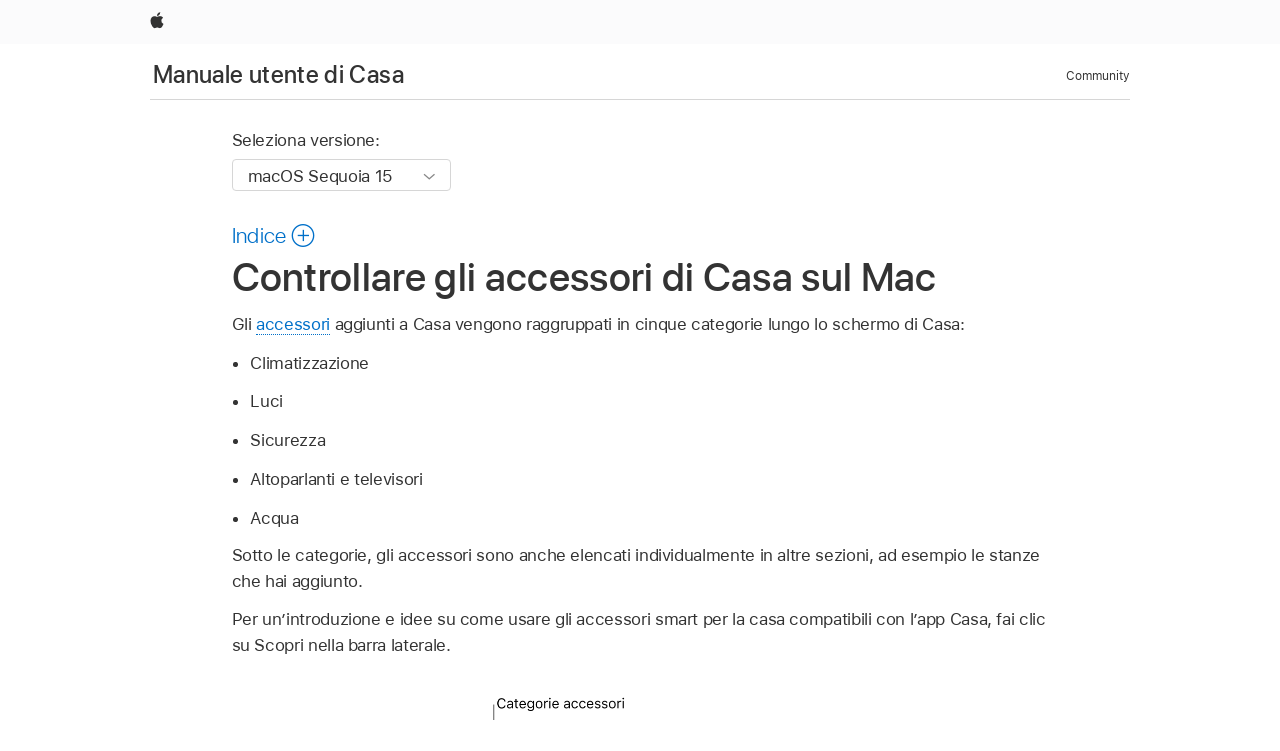

--- FILE ---
content_type: text/html;charset=utf-8
request_url: https://support.apple.com/it-ch/guide/home/hmeb738f98cf/mac
body_size: 10081
content:

    
<!DOCTYPE html>
<html lang="it" prefix="og: http://ogp.me/ns#" dir=ltr>

<head>
	<meta name="viewport" content="width=device-width, initial-scale=1" />
	<meta http-equiv="content-type" content="text/html; charset=UTF-8" />
	<title lang="it">Controllare gli accessori di Casa sul Mac - Supporto Apple (CH)</title>
	<link rel="dns-prefetch" href="https://www.apple.com/" />
	<link rel="preconnect" href="https://www.apple.com/" crossorigin />
	<link rel="canonical" href="https://support.apple.com/it-ch/guide/home/hmeb738f98cf/mac" />
	<link rel="apple-touch-icon" href="/favicon.ico">
    <link rel="icon" type="image/png" href="/favicon.ico">
	
	
		<meta name="description" content="Controllare gli accessori HomeKit utilizzando l’app Casa sul Mac." />
		<meta property="og:url" content="https://support.apple.com/it-ch/guide/home/hmeb738f98cf/mac" />
		<meta property="og:title" content="Controllare gli accessori di Casa sul Mac" />
		<meta property="og:description" content="Controllare gli accessori HomeKit utilizzando l’app Casa sul Mac." />
		<meta property="og:site_name" content="Apple Support" />
		<meta property="og:locale" content="it_CH" />
		<meta property="og:type" content="article" />
		<meta name="ac-gn-search-field[locale]" content="it_CH" />
	

	
		   
			<!-- "follow" is the bot's default action, so does not need to be explicitly specified.  -->
                <meta name="robots" content="noindex" />		
			
	
	
	
	

		<link rel="preload" as="style" href="/clientside/build/apd-sasskit.built.css" onload="this.onload=null;this.rel='stylesheet'">
		<noscript>
			<link rel="stylesheet" href="/clientside/build/apd-sasskit.built.css" type="text/css" />
		</noscript>

		
			<link rel="preload" as="style" href="/clientside/build/app-apd.css" onload="this.onload=null;this.rel='stylesheet'">
			<noscript>
				<link rel="stylesheet" href="/clientside/build/app-apd.css" type="text/css" />
			</noscript>
    	

	
    <link rel="preload" as="style"
        href="//www.apple.com/wss/fonts?families=SF+Pro,v1:200,300,400,500,600|SF+Pro+Icons,v1"
        onload="this.onload=null;this.rel='stylesheet'">
    <noscript>
        <link rel="stylesheet" href="//www.apple.com/wss/fonts?families=SF+Pro,v1:200,300,400,500,600|SF+Pro+Icons,v1" type="text/css" />
    </noscript>


	<script>
 
    var _applemd = {
        page: {
            
            site_section: "kb",
            
            content_type: "bk",
            info_type: "",
            topics: "",
            in_house: "",
            locale: "it-ch",
            
                content_template: "topic",
            
            friendly_content: {
                title: `Manuale utente di Casa`,
                publish_date: "09302024",
                
                    topic_id:   "HMEB738F98CF",
                    article_id        :   "BK_C3A1A25145A9AB98BA7773162D40E909_HMEB738F98CF",
                    product_version   :   "home, 9.0",
                    os_version        :   "macOS Sequoia 15, 15.0",
                    article_version   :   "1"
                
            },
            
            
        },
        
            product: "home"
        
    };
    const isMobilePlayer = /iPhone|iPod|Android/i.test(navigator.userAgent);
    

</script>

	
	<script>
		var data = {	
			showHelpFulfeedBack: true,
			id: "BK_C3A1A25145A9AB98BA7773162D40E909_HMEB738F98CF",
			locale: "it_IT",
			podCookie: "ch~it",
			source : "",
			isSecureEnv: false,
			dtmPageSource: "topic",
			domain: "support.apple.com",
			isNeighborJsEnabled: true,
            dtmPageName: "acs.pageload"
		}
		window.appState = JSON.stringify(data);
	</script>
	 
		<script src="/clientside/build/nn.js" type="text/javascript" charset="utf-8"></script>
<script>
    
     var neighborInitData = {
        appDataSchemaVersion: '1.0.0',
        webVitalDataThrottlingPercentage: 100,
        reportThrottledWebVitalDataTypes: ['system:dom-content-loaded', 'system:load', 'system:unfocus', 'system:focus', 'system:unload', 'system:page-hide', 'system:visibility-change-visible', 'system:visibility-change-hidden', 'system:event', 'app:load', 'app:unload', 'app:event'],
        trackMarcomSearch: true,
        trackSurvey: true,
        
        endpoint: 'https://supportmetrics.apple.com/content/services/stats'
    }
</script>

	



</head>


	<body dir="ltr" data-istaskopen="true" lang="it" class="ac-gn-current-support no-js AppleTopic apd-topic dark-mode-enabled" data-designversion="2" itemscope
		itemtype="https://schema.org/TechArticle">

    
	
		





		 <link
  rel="stylesheet"
  type="text/css"
  href="https://www.apple.com/api-www/global-elements/global-header/v1/assets/globalheader.css"
/>
<div id="globalheader" class="globalnav-scrim globalheader-light">
  <nav
    id="globalnav"
    lang="it_CH"
    dir="ltr"
    aria-label="Globale"
    data-analytics-element-engagement-start="globalnav:onFlyoutOpen"
    data-analytics-element-engagement-end="globalnav:onFlyoutClose"
    data-store-api="https://www.apple.com/[storefront]/shop/bag/status"
    data-analytics-activitymap-region-id="global nav"
    data-analytics-region="global nav"
    class="globalnav no-js"
  >
    <div class="globalnav-content">
      <ul
        id="globalnav-list"
        class="globalnav-list"
        aria-labelledby="globalnav-menutrigger-button"
      >
        <li
          data-analytics-element-engagement="globalnav hover - apple"
          class="globalnav-item globalnav-item-apple"
        >
          <a
            href="https://www.apple.com/"
            data-globalnav-item-name="apple"
            data-analytics-title="apple home"
            aria-label="Apple"
            class="globalnav-link globalnav-link-apple"
          >
            <span class="globalnav-image-regular globalnav-link-image">
              <svg
                height="44"
                viewBox="0 0 14 44"
                width="14"
                xmlns="http://www.w3.org/2000/svg"
              >
                <path
                  d="m13.0729 17.6825a3.61 3.61 0 0 0 -1.7248 3.0365 3.5132 3.5132 0 0 0 2.1379 3.2223 8.394 8.394 0 0 1 -1.0948 2.2618c-.6816.9812-1.3943 1.9623-2.4787 1.9623s-1.3633-.63-2.613-.63c-1.2187 0-1.6525.6507-2.644.6507s-1.6834-.9089-2.4787-2.0243a9.7842 9.7842 0 0 1 -1.6628-5.2776c0-3.0984 2.014-4.7405 3.9969-4.7405 1.0535 0 1.9314.6919 2.5924.6919.63 0 1.6112-.7333 2.8092-.7333a3.7579 3.7579 0 0 1 3.1604 1.5802zm-3.7284-2.8918a3.5615 3.5615 0 0 0 .8469-2.22 1.5353 1.5353 0 0 0 -.031-.32 3.5686 3.5686 0 0 0 -2.3445 1.2084 3.4629 3.4629 0 0 0 -.8779 2.1585 1.419 1.419 0 0 0 .031.2892 1.19 1.19 0 0 0 .2169.0207 3.0935 3.0935 0 0 0 2.1586-1.1368z"
                ></path>
              </svg>
            </span>
            <span class="globalnav-image-compact globalnav-link-image">
              <svg
                height="48"
                viewBox="0 0 17 48"
                width="17"
                xmlns="http://www.w3.org/2000/svg"
              >
                <path
                  d="m15.5752 19.0792a4.2055 4.2055 0 0 0 -2.01 3.5376 4.0931 4.0931 0 0 0 2.4908 3.7542 9.7779 9.7779 0 0 1 -1.2755 2.6351c-.7941 1.1431-1.6244 2.2862-2.8878 2.2862s-1.5883-.734-3.0443-.734c-1.42 0-1.9252.7581-3.08.7581s-1.9611-1.0589-2.8876-2.3584a11.3987 11.3987 0 0 1 -1.9373-6.1487c0-3.61 2.3464-5.523 4.6566-5.523 1.2274 0 2.25.8062 3.02.8062.734 0 1.8771-.8543 3.2729-.8543a4.3778 4.3778 0 0 1 3.6822 1.841zm-6.8586-2.0456a1.3865 1.3865 0 0 1 -.2527-.024 1.6557 1.6557 0 0 1 -.0361-.337 4.0341 4.0341 0 0 1 1.0228-2.5148 4.1571 4.1571 0 0 1 2.7314-1.4078 1.7815 1.7815 0 0 1 .0361.373 4.1487 4.1487 0 0 1 -.9867 2.587 3.6039 3.6039 0 0 1 -2.5148 1.3236z"
                ></path>
              </svg>
            </span>
            <span class="globalnav-link-text">
              Apple
            </span>
          </a>
        </li>
      </ul>
    </div>
  </nav>
  <div id="globalnav-curtain" class="globalnav-curtain"></div>
  <div id="globalnav-placeholder" class="globalnav-placeholder"></div>
</div> 
		<div id="arabic-localnav">
  <input type='checkbox' id='localnav-menustate' class='localnav-menustate' />
    <nav
      id='localnav-pattern'
      class='localnav'
      data-sticky
      aria-label='Local Navigation'
    >
      <div class='localnav-wrapper' role='presentation'>
        <div class='localnav-background'></div>
        <div class='localnav-content' role='presentation'>
            <span class='localnav-title'>
            <a
              href='https://support.apple.com/it-ch/guide/home/welcome/mac'
              data-ss-analytics-link-component_name='support'
              data-ss-analytics-link-component_type='local nav'
              data-ss-analytics-link-text='Manuale utente di Casa'
              data-ss-analytics-link-url='https://support.apple.com/it-ch/guide/home/welcome/mac'
              data-ss-analytics-event='acs.link_click'
            >Manuale utente di Casa</a>
          </span>
          
          <div class='localnav-menu' role='presentation'>
            <a 
              href="#localnav-menustate" role="button"
              class='localnav-menucta-anchor localnav-menucta-anchor-open'
              id='localnav-menustate-open'
            >
              <span class='localnav-menucta-anchor-label'>
              Apri Menu
              </span>
            </a>
            <a 
              href='#localnav-menustate' role="button"
              class='localnav-menucta-anchor localnav-menucta-anchor-close'
              id='localnav-menustate-close'
            >
              <span class='localnav-menucta-anchor-label'>
              Chiudi Menu
              </span>
            </a>
            <div class='localnav-menu-tray' role='presentation'>
              <ul class='localnav-menu-items'>
                <li class='localnav-menu-item'>
                  <a
                    href='https://discussions.apple.com/welcome'
                    class='localnav-menu-link'
                    data-ss-analytics-link-component_name='support'
                    data-ss-analytics-link-component_type='local nav'
                    data-ss-analytics-link-text='Community'
                    data-ss-analytics-link-url='https://discussions.apple.com/welcome'
                    data-ss-analytics-event='acs.link_click'
                  > Community</a>
                </li>
              </ul>
            </div>
            <div class='localnav-actions'>
              <div class='localnav-action localnav-action-menucta' aria-hidden='true'>
                <label for='localnav-menustate' class='localnav-menucta'>
                  <span class='localnav-menucta-chevron' ></span>
                </label>
              </div>
            </div>
          </div>
        </div>
      </div>
    </nav>
    <label id='localnav-curtain' class='localnav-curtain' htmlFor='localnav-menustate' ></label>
  </div>

	
	
		<div class='main' role='main' dir=ltr id="arabic">
			
				<div class='headless ip-version-dropdown'>
					
<div id='book-version' class='book-version-name'>
	<section class='nojs-version-name' id='nojs-version-name'>
		
		<div class='nojs-version-name-links'>
				<a href='https://support.apple.com/it-ch/guide/home/hmeb738f98cf/9.0/mac/15.0'> macOS Sequoia 15 </a>
		</div>
		
		<div class='nojs-version-name-links'>
				<a href='https://support.apple.com/it-ch/guide/home/hmeb738f98cf/8.0/mac/14.0'> macOS Sonoma 14 </a>
		</div>
		
		<div class='nojs-version-name-links'>
				<a href='https://support.apple.com/it-ch/guide/home/hmeb738f98cf/7.0/mac/13.0'> macOS Ventura 13 </a>
		</div>
		
		<div class='nojs-version-name-links'>
				<a href='https://support.apple.com/it-ch/guide/home/hmeb738f98cf/6.0/mac/12.0'> macOS Monterey 12 </a>
		</div>
		
		<div class='nojs-version-name-links'>
				<a href='https://support.apple.com/it-ch/guide/home/hmeb738f98cf/5.0/mac/11.0'> macOS Big Sur 11.0 </a>
		</div>
		
		<div class='nojs-version-name-links'>
				<a href='https://support.apple.com/it-ch/guide/home/hmeb738f98cf/4.0/mac/10.15'> macOS Catalina 10.15 </a>
		</div>
		
		<div class='nojs-version-name-links'>
				<a href='https://support.apple.com/it-ch/guide/home/hmeb738f98cf/3.0/mac/10.14'> macOS Mojave 10.14 </a>
		</div>
		
	</section>

	<section class='book book-version'>
      <label class='form-block-label' for='version-dropdown'>
		  Seleziona versione:
      </label>

      <div class='form-element'>
        <select
          class='form-dropdown'
          id='version-dropdown'
          aria-describedby='helpText'
          data-ignore-tracking='true'>
          	
			  <option
					selected
					data-ss-analytics-link-component_name='version'
					data-ss-analytics-link-component_type='select'
					data-ss-analytics-event="acs.link_click"
					data-ss-analytics-link-text="macOS Sequoia 15"
					data-direct-url='https://support.apple.com/it-ch/guide/home/hmeb738f98cf/9.0/mac/15.0'
					data-ss-analytics-link-url='https://support.apple.com/it-ch/guide/home/hmeb738f98cf/9.0/mac/15.0'
				>
					macOS Sequoia 15
				</option>
		  	
			  <option
					
					data-ss-analytics-link-component_name='version'
					data-ss-analytics-link-component_type='select'
					data-ss-analytics-event="acs.link_click"
					data-ss-analytics-link-text="macOS Sonoma 14"
					data-direct-url='https://support.apple.com/it-ch/guide/home/hmeb738f98cf/8.0/mac/14.0'
					data-ss-analytics-link-url='https://support.apple.com/it-ch/guide/home/hmeb738f98cf/8.0/mac/14.0'
				>
					macOS Sonoma 14
				</option>
		  	
			  <option
					
					data-ss-analytics-link-component_name='version'
					data-ss-analytics-link-component_type='select'
					data-ss-analytics-event="acs.link_click"
					data-ss-analytics-link-text="macOS Ventura 13"
					data-direct-url='https://support.apple.com/it-ch/guide/home/hmeb738f98cf/7.0/mac/13.0'
					data-ss-analytics-link-url='https://support.apple.com/it-ch/guide/home/hmeb738f98cf/7.0/mac/13.0'
				>
					macOS Ventura 13
				</option>
		  	
			  <option
					
					data-ss-analytics-link-component_name='version'
					data-ss-analytics-link-component_type='select'
					data-ss-analytics-event="acs.link_click"
					data-ss-analytics-link-text="macOS Monterey 12"
					data-direct-url='https://support.apple.com/it-ch/guide/home/hmeb738f98cf/6.0/mac/12.0'
					data-ss-analytics-link-url='https://support.apple.com/it-ch/guide/home/hmeb738f98cf/6.0/mac/12.0'
				>
					macOS Monterey 12
				</option>
		  	
			  <option
					
					data-ss-analytics-link-component_name='version'
					data-ss-analytics-link-component_type='select'
					data-ss-analytics-event="acs.link_click"
					data-ss-analytics-link-text="macOS Big Sur 11.0"
					data-direct-url='https://support.apple.com/it-ch/guide/home/hmeb738f98cf/5.0/mac/11.0'
					data-ss-analytics-link-url='https://support.apple.com/it-ch/guide/home/hmeb738f98cf/5.0/mac/11.0'
				>
					macOS Big Sur 11.0
				</option>
		  	
			  <option
					
					data-ss-analytics-link-component_name='version'
					data-ss-analytics-link-component_type='select'
					data-ss-analytics-event="acs.link_click"
					data-ss-analytics-link-text="macOS Catalina 10.15"
					data-direct-url='https://support.apple.com/it-ch/guide/home/hmeb738f98cf/4.0/mac/10.15'
					data-ss-analytics-link-url='https://support.apple.com/it-ch/guide/home/hmeb738f98cf/4.0/mac/10.15'
				>
					macOS Catalina 10.15
				</option>
		  	
			  <option
					
					data-ss-analytics-link-component_name='version'
					data-ss-analytics-link-component_type='select'
					data-ss-analytics-event="acs.link_click"
					data-ss-analytics-link-text="macOS Mojave 10.14"
					data-direct-url='https://support.apple.com/it-ch/guide/home/hmeb738f98cf/3.0/mac/10.14'
					data-ss-analytics-link-url='https://support.apple.com/it-ch/guide/home/hmeb738f98cf/3.0/mac/10.14'
				>
					macOS Mojave 10.14
				</option>
		  	
        </select>
        <span class='form-icon icon icon-chevrondown' aria-hidden='true' ></span>
      </div>
      <div id='helpText' class='none'>Modificando questo controllo verrà ricaricata la pagina</div>
    </section>

</div>


				</div>
			
			<div id="toc-section-wrapper">
				


<div id="toc-container" class="toc-container">
  
    <div class="book book-toc" id="toc-title-link">
  <a
    href="https://support.apple.com/it-ch/guide/home/toc"
    id="toc-link"
    class="icon icon-after icon-pluscircle toggle-toc"
    role="button"
    data-ss-analytics-link-component_name="table of contents"
    data-ss-analytics-link-component_type="toc"
    data-ss-analytics-link-text="launch=table of contents"
    data-ss-analytics-event="acs.link_click"
  >
    <span class="toc-link-text">Indice</span>
  </a>
</div>
  
</div>


			</div>
            
			<div id='toc-hidden-content'>
				<div id="modal-toc-container" class="modal-content">
    <h2 id='modal-heading' class="modal-heading">Manuale utente di Casa</h2>
    <ul class='toc hasIcons'>
		    

    <li>
        <a
            data-ss-analytics-link-component_name='Manuale utente di Casa'
            data-ss-analytics-link-component_type='toc list'
            data-ss-analytics-link-text='Ciao'
            class='toc-item'
            data-ss-analytics-link-url='https://support.apple.com/it-ch/guide/home/welcome/mac'
            data-ajax-endpoint='https://support.apple.com/it-ch/guide/home/welcome/mac'
            data-ss-analytics-event="acs.link_click"
            href='https://support.apple.com/it-ch/guide/home/welcome/mac'
            id='toc-item-HMEC1DB5D2D2'
            data-tocid='HMEC1DB5D2D2'
            
        >
            <span class='name'>Ciao</span>
        </a>
    </li>



    <li>
        <a
            data-ss-analytics-link-component_name='Manuale utente di Casa'
            data-ss-analytics-link-component_type='toc list'
            data-ss-analytics-link-text='Eseguire l’aggiornamento alla nuova architettura dell’app Casa'
            class='toc-item'
            data-ss-analytics-link-url='https://support.apple.com/it-ch/guide/home/hme58a7d1723/mac'
            data-ajax-endpoint='https://support.apple.com/it-ch/guide/home/hme58a7d1723/mac'
            data-ss-analytics-event="acs.link_click"
            href='https://support.apple.com/it-ch/guide/home/hme58a7d1723/mac'
            id='toc-item-HME58A7D1723'
            data-tocid='HME58A7D1723'
            
        >
            <span class='name'>Eseguire l’aggiornamento alla nuova architettura dell’app Casa</span>
        </a>
    </li>



    <li>
        <button
        class='section'
        data-ss-analytics-link-component_name='Manuale utente di Casa'
        data-ss-analytics-link-component_type='toc list'
        data-ss-analytics-link-text='Configurazione di stanze'
        data-ss-analytics-event="acs.link_click"
        
        aria-expanded='false'
        
        aria-controls='node-children-HME6D8EE24F7'
        onClick=''
        >
            <span class='name'>Configurazione di stanze</span>
        </button>
        <ul id='node-children-HME6D8EE24F7' class='non-leaf-node-children'>
			    

    <li>
        <a
            data-ss-analytics-link-component_name='Manuale utente di Casa'
            data-ss-analytics-link-component_type='toc list'
            data-ss-analytics-link-text='Aggiungere stanze'
            class='toc-item'
            data-ss-analytics-link-url='https://support.apple.com/it-ch/guide/home/hmeeae4b952e/mac'
            data-ajax-endpoint='https://support.apple.com/it-ch/guide/home/hmeeae4b952e/mac'
            data-ss-analytics-event="acs.link_click"
            href='https://support.apple.com/it-ch/guide/home/hmeeae4b952e/mac'
            id='toc-item-HMEEAE4B952E'
            data-tocid='HMEEAE4B952E'
            
        >
            <span class='name'>Aggiungere stanze</span>
        </a>
    </li>



    <li>
        <a
            data-ss-analytics-link-component_name='Manuale utente di Casa'
            data-ss-analytics-link-component_type='toc list'
            data-ss-analytics-link-text='Organizzazione delle stanze'
            class='toc-item'
            data-ss-analytics-link-url='https://support.apple.com/it-ch/guide/home/hmea9c3e49ed/mac'
            data-ajax-endpoint='https://support.apple.com/it-ch/guide/home/hmea9c3e49ed/mac'
            data-ss-analytics-event="acs.link_click"
            href='https://support.apple.com/it-ch/guide/home/hmea9c3e49ed/mac'
            id='toc-item-HMEA9C3E49ED'
            data-tocid='HMEA9C3E49ED'
            
        >
            <span class='name'>Organizzazione delle stanze</span>
        </a>
    </li>



    <li>
        <a
            data-ss-analytics-link-component_name='Manuale utente di Casa'
            data-ss-analytics-link-component_type='toc list'
            data-ss-analytics-link-text='Raggruppare stanze'
            class='toc-item'
            data-ss-analytics-link-url='https://support.apple.com/it-ch/guide/home/hme6660dd21e/mac'
            data-ajax-endpoint='https://support.apple.com/it-ch/guide/home/hme6660dd21e/mac'
            data-ss-analytics-event="acs.link_click"
            href='https://support.apple.com/it-ch/guide/home/hme6660dd21e/mac'
            id='toc-item-HME6660DD21E'
            data-tocid='HME6660DD21E'
            
        >
            <span class='name'>Raggruppare stanze</span>
        </a>
    </li>







        </ul>
    </li>



    <li>
        <a
            data-ss-analytics-link-component_name='Manuale utente di Casa'
            data-ss-analytics-link-component_type='toc list'
            data-ss-analytics-link-text='Aggiungere accessori'
            class='toc-item'
            data-ss-analytics-link-url='https://support.apple.com/it-ch/guide/home/hmead877ec9c/mac'
            data-ajax-endpoint='https://support.apple.com/it-ch/guide/home/hmead877ec9c/mac'
            data-ss-analytics-event="acs.link_click"
            href='https://support.apple.com/it-ch/guide/home/hmead877ec9c/mac'
            id='toc-item-HMEAD877EC9C'
            data-tocid='HMEAD877EC9C'
            
        >
            <span class='name'>Aggiungere accessori</span>
        </a>
    </li>



    <li>
        <button
        class='section'
        data-ss-analytics-link-component_name='Manuale utente di Casa'
        data-ss-analytics-link-component_type='toc list'
        data-ss-analytics-link-text='Controllo degli accessori'
        data-ss-analytics-event="acs.link_click"
        
        aria-expanded='false'
        
        aria-controls='node-children-HMEA35E751FA'
        onClick=''
        >
            <span class='name'>Controllo degli accessori</span>
        </button>
        <ul id='node-children-HMEA35E751FA' class='non-leaf-node-children'>
			    

     <li class="selected">
        <a
            data-ss-analytics-link-component_name='Manuale utente di Casa'
            data-ss-analytics-link-component_type='toc list'
            data-ss-analytics-link-text='Panoramica'
            class='toc-item'
            data-ss-analytics-link-url='https://support.apple.com/it-ch/guide/home/hmeb738f98cf/mac'
            data-ajax-endpoint='https://support.apple.com/it-ch/guide/home/hmeb738f98cf/mac'
            data-ss-analytics-event="acs.link_click"
            href='https://support.apple.com/it-ch/guide/home/hmeb738f98cf/mac'
            id='toc-item-HMEB738F98CF'
            data-tocid='HMEB738F98CF'
            
                aria-current='page'
            
        >
            <span class='name'>Panoramica</span>
        </a>
    </li>



    <li>
        <a
            data-ss-analytics-link-component_name='Manuale utente di Casa'
            data-ss-analytics-link-component_type='toc list'
            data-ss-analytics-link-text='Videocamere'
            class='toc-item'
            data-ss-analytics-link-url='https://support.apple.com/it-ch/guide/home/hmeb54708fc8/mac'
            data-ajax-endpoint='https://support.apple.com/it-ch/guide/home/hmeb54708fc8/mac'
            data-ss-analytics-event="acs.link_click"
            href='https://support.apple.com/it-ch/guide/home/hmeb54708fc8/mac'
            id='toc-item-HMEB54708FC8'
            data-tocid='HMEB54708FC8'
            
        >
            <span class='name'>Videocamere</span>
        </a>
    </li>



    <li>
        <a
            data-ss-analytics-link-component_name='Manuale utente di Casa'
            data-ss-analytics-link-component_type='toc list'
            data-ss-analytics-link-text='Luci'
            class='toc-item'
            data-ss-analytics-link-url='https://support.apple.com/it-ch/guide/home/hme70e5a4324/mac'
            data-ajax-endpoint='https://support.apple.com/it-ch/guide/home/hme70e5a4324/mac'
            data-ss-analytics-event="acs.link_click"
            href='https://support.apple.com/it-ch/guide/home/hme70e5a4324/mac'
            id='toc-item-HME70E5A4324'
            data-tocid='HME70E5A4324'
            
        >
            <span class='name'>Luci</span>
        </a>
    </li>



    <li>
        <a
            data-ss-analytics-link-component_name='Manuale utente di Casa'
            data-ss-analytics-link-component_type='toc list'
            data-ss-analytics-link-text='HomePod'
            class='toc-item'
            data-ss-analytics-link-url='https://support.apple.com/it-ch/guide/home/hmead287b873/mac'
            data-ajax-endpoint='https://support.apple.com/it-ch/guide/home/hmead287b873/mac'
            data-ss-analytics-event="acs.link_click"
            href='https://support.apple.com/it-ch/guide/home/hmead287b873/mac'
            id='toc-item-HMEAD287B873'
            data-tocid='HMEAD287B873'
            
        >
            <span class='name'>HomePod</span>
        </a>
    </li>



    <li>
        <a
            data-ss-analytics-link-component_name='Manuale utente di Casa'
            data-ss-analytics-link-component_type='toc list'
            data-ss-analytics-link-text='Schermata Home'
            class='toc-item'
            data-ss-analytics-link-url='https://support.apple.com/it-ch/guide/home/hme725726702/mac'
            data-ajax-endpoint='https://support.apple.com/it-ch/guide/home/hme725726702/mac'
            data-ss-analytics-event="acs.link_click"
            href='https://support.apple.com/it-ch/guide/home/hme725726702/mac'
            id='toc-item-HME725726702'
            data-tocid='HME725726702'
            
        >
            <span class='name'>Schermata Home</span>
        </a>
    </li>



    <li>
        <a
            data-ss-analytics-link-component_name='Manuale utente di Casa'
            data-ss-analytics-link-component_type='toc list'
            data-ss-analytics-link-text='Scene'
            class='toc-item'
            data-ss-analytics-link-url='https://support.apple.com/it-ch/guide/home/hmeb4159f00f/mac'
            data-ajax-endpoint='https://support.apple.com/it-ch/guide/home/hmeb4159f00f/mac'
            data-ss-analytics-event="acs.link_click"
            href='https://support.apple.com/it-ch/guide/home/hmeb4159f00f/mac'
            id='toc-item-HMEB4159F00F'
            data-tocid='HMEB4159F00F'
            
        >
            <span class='name'>Scene</span>
        </a>
    </li>



    <li>
        <a
            data-ss-analytics-link-component_name='Manuale utente di Casa'
            data-ss-analytics-link-component_type='toc list'
            data-ss-analytics-link-text='Automazioni'
            class='toc-item'
            data-ss-analytics-link-url='https://support.apple.com/it-ch/guide/home/hme33ae10cb7/mac'
            data-ajax-endpoint='https://support.apple.com/it-ch/guide/home/hme33ae10cb7/mac'
            data-ss-analytics-event="acs.link_click"
            href='https://support.apple.com/it-ch/guide/home/hme33ae10cb7/mac'
            id='toc-item-HME33AE10CB7'
            data-tocid='HME33AE10CB7'
            
        >
            <span class='name'>Automazioni</span>
        </a>
    </li>



    <li>
        <a
            data-ss-analytics-link-component_name='Manuale utente di Casa'
            data-ss-analytics-link-component_type='toc list'
            data-ss-analytics-link-text='Widget Scrivania'
            class='toc-item'
            data-ss-analytics-link-url='https://support.apple.com/it-ch/guide/home/hme6db81f25b/mac'
            data-ajax-endpoint='https://support.apple.com/it-ch/guide/home/hme6db81f25b/mac'
            data-ss-analytics-event="acs.link_click"
            href='https://support.apple.com/it-ch/guide/home/hme6db81f25b/mac'
            id='toc-item-HME6DB81F25B'
            data-tocid='HME6DB81F25B'
            
        >
            <span class='name'>Widget Scrivania</span>
        </a>
    </li>



    <li>
        <a
            data-ss-analytics-link-component_name='Manuale utente di Casa'
            data-ss-analytics-link-component_type='toc list'
            data-ss-analytics-link-text='Cronologia attività'
            class='toc-item'
            data-ss-analytics-link-url='https://support.apple.com/it-ch/guide/home/hme415fb4f77/mac'
            data-ajax-endpoint='https://support.apple.com/it-ch/guide/home/hme415fb4f77/mac'
            data-ss-analytics-event="acs.link_click"
            href='https://support.apple.com/it-ch/guide/home/hme415fb4f77/mac'
            id='toc-item-HME415FB4F77'
            data-tocid='HME415FB4F77'
            
        >
            <span class='name'>Cronologia attività</span>
        </a>
    </li>







        </ul>
    </li>



    <li>
        <a
            data-ss-analytics-link-component_name='Manuale utente di Casa'
            data-ss-analytics-link-component_type='toc list'
            data-ss-analytics-link-text='Previsioni energia pulita'
            class='toc-item'
            data-ss-analytics-link-url='https://support.apple.com/it-ch/guide/home/hme04cfb2d74/mac'
            data-ajax-endpoint='https://support.apple.com/it-ch/guide/home/hme04cfb2d74/mac'
            data-ss-analytics-event="acs.link_click"
            href='https://support.apple.com/it-ch/guide/home/hme04cfb2d74/mac'
            id='toc-item-HME04CFB2D74'
            data-tocid='HME04CFB2D74'
            
        >
            <span class='name'>Previsioni energia pulita</span>
        </a>
    </li>



    <li>
        <a
            data-ss-analytics-link-component_name='Manuale utente di Casa'
            data-ss-analytics-link-component_type='toc list'
            data-ss-analytics-link-text='Visualizzare tariffe e consumo dell’elettricità'
            class='toc-item'
            data-ss-analytics-link-url='https://support.apple.com/it-ch/guide/home/hmef4ecff6d2/mac'
            data-ajax-endpoint='https://support.apple.com/it-ch/guide/home/hmef4ecff6d2/mac'
            data-ss-analytics-event="acs.link_click"
            href='https://support.apple.com/it-ch/guide/home/hmef4ecff6d2/mac'
            id='toc-item-HMEF4ECFF6D2'
            data-tocid='HMEF4ECFF6D2'
            
        >
            <span class='name'>Visualizzare tariffe e consumo dell’elettricità</span>
        </a>
    </li>



    <li>
        <a
            data-ss-analytics-link-component_name='Manuale utente di Casa'
            data-ss-analytics-link-component_type='toc list'
            data-ss-analytics-link-text='Accedere quando non sei a casa'
            class='toc-item'
            data-ss-analytics-link-url='https://support.apple.com/it-ch/guide/home/hme18c2d19fa/mac'
            data-ajax-endpoint='https://support.apple.com/it-ch/guide/home/hme18c2d19fa/mac'
            data-ss-analytics-event="acs.link_click"
            href='https://support.apple.com/it-ch/guide/home/hme18c2d19fa/mac'
            id='toc-item-HME18C2D19FA'
            data-tocid='HME18C2D19FA'
            
        >
            <span class='name'>Accedere quando non sei a casa</span>
        </a>
    </li>



    <li>
        <a
            data-ss-analytics-link-component_name='Manuale utente di Casa'
            data-ss-analytics-link-component_type='toc list'
            data-ss-analytics-link-text='Impostare le notifiche'
            class='toc-item'
            data-ss-analytics-link-url='https://support.apple.com/it-ch/guide/home/hme25d1d9fd9/mac'
            data-ajax-endpoint='https://support.apple.com/it-ch/guide/home/hme25d1d9fd9/mac'
            data-ss-analytics-event="acs.link_click"
            href='https://support.apple.com/it-ch/guide/home/hme25d1d9fd9/mac'
            id='toc-item-HME25D1D9FD9'
            data-tocid='HME25D1D9FD9'
            
        >
            <span class='name'>Impostare le notifiche</span>
        </a>
    </li>



    <li>
        <a
            data-ss-analytics-link-component_name='Manuale utente di Casa'
            data-ss-analytics-link-component_type='toc list'
            data-ss-analytics-link-text='Condividere il controllo'
            class='toc-item'
            data-ss-analytics-link-url='https://support.apple.com/it-ch/guide/home/hmeecfab3012/mac'
            data-ajax-endpoint='https://support.apple.com/it-ch/guide/home/hmeecfab3012/mac'
            data-ss-analytics-event="acs.link_click"
            href='https://support.apple.com/it-ch/guide/home/hmeecfab3012/mac'
            id='toc-item-HMEECFAB3012'
            data-tocid='HMEECFAB3012'
            
        >
            <span class='name'>Condividere il controllo</span>
        </a>
    </li>



    <li>
        <a
            data-ss-analytics-link-component_name='Manuale utente di Casa'
            data-ss-analytics-link-component_type='toc list'
            data-ss-analytics-link-text='Configurare un router'
            class='toc-item'
            data-ss-analytics-link-url='https://support.apple.com/it-ch/guide/home/hme76f51a4f3/mac'
            data-ajax-endpoint='https://support.apple.com/it-ch/guide/home/hme76f51a4f3/mac'
            data-ss-analytics-event="acs.link_click"
            href='https://support.apple.com/it-ch/guide/home/hme76f51a4f3/mac'
            id='toc-item-HME76F51A4F3'
            data-tocid='HME76F51A4F3'
            
        >
            <span class='name'>Configurare un router</span>
        </a>
    </li>



    <li>
        <a
            data-ss-analytics-link-component_name='Manuale utente di Casa'
            data-ss-analytics-link-component_type='toc list'
            data-ss-analytics-link-text='Copyright'
            class='toc-item'
            data-ss-analytics-link-url='https://support.apple.com/it-ch/guide/home/apd2185d6ee5/mac'
            data-ajax-endpoint='https://support.apple.com/it-ch/guide/home/apd2185d6ee5/mac'
            data-ss-analytics-event="acs.link_click"
            href='https://support.apple.com/it-ch/guide/home/apd2185d6ee5/mac'
            id='toc-item-APD2185D6EE5'
            data-tocid='APD2185D6EE5'
            
        >
            <span class='name'>Copyright</span>
        </a>
    </li>







    </ul>
</div>

			</div>
			

			<div id='article-section-wrapper'>
	<div id='article-section' role='presentation'>
		<div class='AppleTopic apd-topic dark-mode-enabled book book-content'>
			<div><body dir="ltr" id="hmeb738f98cf" class="AppleTopic apd-topic dark-mode-enabled" data-istaskopen="true" data-designversion="2" lang="it"><a name="hmeb738f98cf"></a><figure class="topicIcon"><img src="https://help.apple.com/assets/65D69E6CF892DA73D3055774/65D69E6D40B36F9B9E0D87FA/it_IT/0c2b91571d62462611a69a7fa04fef23.png" alt="" height="30" width="30" originalImageName="SharedGlobalArt/AppIconTopic_Home.png"></figure><h1>Controllare gli accessori di Casa sul Mac</h1><p>Gli <a href="https://support.apple.com/it-ch/guide/home/aside/glos6df374b6/9.0/mac/15.0" class="xRef Aside">accessori</a> aggiunti a Casa vengono raggruppati in cinque categorie lungo lo schermo di Casa:</p><ul><li><p>Climatizzazione</p></li><li><p>Luci</p></li><li><p>Sicurezza</p></li><li><p>Altoparlanti e televisori</p></li><li><p>Acqua</p></li></ul><p>Sotto le categorie, gli accessori sono anche elencati individualmente in altre sezioni, ad esempio le stanze che hai aggiunto.</p><p>Per un’introduzione e idee su come usare gli accessori smart per la casa compatibili con l’app Casa, fai clic su Scopri nella barra laterale.</p><figure><picture><source media="(not all)" srcset="https://help.apple.com/assets/65D69E6CF892DA73D3055774/65D69E6D40B36F9B9E0D87FA/it_IT/964c0ad73f97835f684cc1375a114a7c.png" originalImageName="Art/S2201_Categories~dark.png"></source><img src="https://help.apple.com/assets/65D69E6CF892DA73D3055774/65D69E6D40B36F9B9E0D87FA/it_IT/e57d5e6bc0416ffc3e329b92e7588217.png" alt="La schermata di Casa con le categorie degli accessori lungo la parte superiore, seguiti dai feed della videocamera, riquadri con le scene e riquadri con gli accessori nella stanza “Ingresso”." height="390" width="466" originalImageName="Art/S2201_Categories.png"></picture></figure><p><a href="x-help-action://openApp?bundleId=com.apple.Home" class="URL">Apri Casa</a></p><div id="hme873b3b254" class="Task"><h2 aria-controls="aria-hme873b3b254" class="Name">Controllare un accessorio</h2><div class="TaskBody" role="region" aria-hidden="false" id="aria-hme873b3b254"><ol><li><p>Apri l’app Casa <img src="https://help.apple.com/assets/65D69E6CF892DA73D3055774/65D69E6D40B36F9B9E0D87FA/it_IT/0c2b91571d62462611a69a7fa04fef23.png" alt="" height="30" width="30" originalImageName="SharedGlobalArt/AppIconTopic_Home.png"> sul Mac.</p></li><li><p>Fai clic sull’icona di un accessorio nel riquadro per attivarlo o disattivarlo. Fai clic sul nome di un accessorio tra i riquadri per usare i controlli disponibili.</p><p>I controlli che hai a disposizione dipendono dal tipo di accessorio. Ad esempio, con alcune lampadine puoi modificare la luminosità o il colore. Set-top box e chiavette streaming potrebbero presentare solo un pulsante di attivazione.</p><p>Consulta <a href="https://support.apple.com/it-ch/guide/home/hmeb4159f00f/9.0/mac/15.0" class="xRef AppleTopic">Utilizzare le scene per controllare più accessori di Casa</a> e <a href="https://support.apple.com/it-ch/guide/home/hme33ae10cb7/9.0/mac/15.0" class="xRef AppleTopic">Utilizzare le automazioni per Casa</a> per eseguire le scene automaticamente.</p></li></ol></div></div><div id="hmef4e54e305" class="Task"><h2 aria-controls="aria-hmef4e54e305" class="Name">Visualizzare tutti gli accessori in una categoria e dove sono utilizzati</h2><div class="TaskBody" role="region" aria-hidden="false" id="aria-hmef4e54e305"><ol><li><p>Apri l’app Casa <img src="https://help.apple.com/assets/65D69E6CF892DA73D3055774/65D69E6D40B36F9B9E0D87FA/it_IT/0c2b91571d62462611a69a7fa04fef23.png" alt="" height="30" width="30" originalImageName="SharedGlobalArt/AppIconTopic_Home.png"> sul Mac.</p></li><li><p>Fai clic su una categoria nella parte superiore dello schermata Home.</p></li></ol></div></div><div id="hmeb16b714cf" class="Task"><h2 aria-controls="aria-hmeb16b714cf" class="Name">Controllare un accessorio con più funzionalità</h2><div class="TaskBody" role="region" aria-hidden="false" id="aria-hmeb16b714cf"><p>Gli accessori con più funzionalità vengono controllati da un riquadro accessori. Ad esempio, se disponi di un ventilatore da soffitto con una luce integrata, puoi controllare la velocità del ventilatore e la luminosità della luce dallo stesso riquadro. I sensori sono raggruppati per categorie di accessori e vengono mostrati come icone di stato nella parte superiore dello schermo.</p><p>I controlli che hai a disposizione dipendono dal tipo di accessorio.</p><ol><li><p>Apri l’app Casa <img src="https://help.apple.com/assets/65D69E6CF892DA73D3055774/65D69E6D40B36F9B9E0D87FA/it_IT/0c2b91571d62462611a69a7fa04fef23.png" alt="" height="30" width="30" originalImageName="SharedGlobalArt/AppIconTopic_Home.png"> sul Mac.</p></li><li><p>Fai clic sul riquadro di un accessorio che dispone di più funzionalità, poi fai clic su una delle funzionalità per controllarla o visualizzarla.</p></li></ol></div></div><div id="hmef796f1882" class="Task"><h2 aria-controls="aria-hmef796f1882" class="Name">Spostare un accessorio in un’altra stanza</h2><div class="TaskBody" role="region" aria-hidden="false" id="aria-hmef796f1882"><p>Puoi aggiungere un accessorio a una stanza oppure spostarlo in una stanza diversa.</p><ol><li><p>Apri l’app Casa <img src="https://help.apple.com/assets/65D69E6CF892DA73D3055774/65D69E6D40B36F9B9E0D87FA/it_IT/0c2b91571d62462611a69a7fa04fef23.png" alt="" height="30" width="30" originalImageName="SharedGlobalArt/AppIconTopic_Home.png"> sul Mac.</p></li><li><p>Fai clic su Casa nella barra laterale, poi trascina il riquadro dell’accessorio in una stanza nella barra laterale.</p><div class="Alert"><p class="Tip"><strong class="tip">Suggerimento: </strong>fai clic tenendo premuto il tasto Ctrl su un riquadro per cambiare come viene visualizzato nell’app Casa.</p></div></li></ol></div></div><div id="hme59db48126" class="Task"><h2 aria-controls="aria-hme59db48126" class="Name">Modificare il nome di un accessorio</h2><div class="TaskBody" role="region" aria-hidden="false" id="aria-hme59db48126"><ol><li><p>Apri l’app Casa <img src="https://help.apple.com/assets/65D69E6CF892DA73D3055774/65D69E6D40B36F9B9E0D87FA/it_IT/0c2b91571d62462611a69a7fa04fef23.png" alt="" height="30" width="30" originalImageName="SharedGlobalArt/AppIconTopic_Home.png"> sul Mac.</p></li><li><p>Fai clic su Casa nella barra laterale, poi fai clic sul nome dell’accessorio nel riquadro.</p></li><li><p>Fai clic su <img src="https://help.apple.com/assets/65D69E6CF892DA73D3055774/65D69E6D40B36F9B9E0D87FA/it_IT/5b4ea84bccf6930b115b8d113b5e3016.png" alt="il pulsante Opzioni" height="30" width="30" originalImageName="SharedGlobalArt/IL_Gear.png"> nell’angolo in basso a destra.</p></li><li><p>Elimina il nome dell’accessorio, inseriscine uno nuovo, quindi fai clic su <img src="https://help.apple.com/assets/65D69E6CF892DA73D3055774/65D69E6D40B36F9B9E0D87FA/it_IT/359f2175a3ab698e653ba34c84dd4148.png" alt="il pulsante Chiudi" height="30" width="30" originalImageName="SharedGlobalArt/IL_XMarkCircleFill.png"> nell’angolo in alto a destra.</p></li></ol></div></div><div class="LinkUniversal"><strong>Consulta anche</strong><a href="https://support.apple.com/it-ch/guide/home/hme6db81f25b/9.0/mac/15.0" class="xRef AppleTopic">Controllare un accessorio di Casa dalla scrivania del Mac o dal Centro Notifiche</a><a href="https://support.apple.com/it-ch/guide/home/hmead877ec9c/9.0/mac/15.0" class="xRef AppleTopic">Aggiungere gli accessori di Casa sul Mac</a><a href="https://support.apple.com/it-it/HT208939" class="URL">Articolo del supporto Apple: Ricevere le notifiche per gli accessori HomeKit per la casa</a></div></body></div>
		</div>
	</div>
</div>

			<div id='aside-hidden-content'>
				<div class="main">
				</div>
			</div>

			

			
			<div id='helpful-rating-wrapper'>
				
<div id='helpful' class='ratings okapi-enabled'>
    <div id='question-state' class='show'>
        <fieldset>
            <legend>
                <span id="okapi-a">Utile?</span>
                
            </legend>
            <div class='helpful-btn-grp'>
                <button class='button button-secondary' id='yes-button' 
                    data-ss-analytics-link-component_name='helpful'
                    data-ss-analytics-link-component_type='helpful'
                    data-ss-analytics-link-text='yes'
                    data-ss-analytics-event=acs.link_click
                    title='Ha risolto il mio problema'>
                    Sì
                </button>
                <button class='button button-secondary' id='no-button'
                    data-ss-analytics-link-component_name='helpful'
                    data-ss-analytics-link-component_type='helpful'
                    data-ss-analytics-link-text='no'
                    data-ss-analytics-event=acs.link_click
                    title='Inutile'>
                    No
                </button>
            </div>
        </fieldset>
    </div>

    <div id='feedback-state' class="form-element form-textbox-labelbelow hide">
        <form autocomplete="off">
            <input type='hidden' id='form-counter-error-message' 
                value="Il limite massimo di caratteri è 250."
            />
            <label id='feedback-label'
                data-no-label="Grazie per avercelo comunicato."
                data-yes-label="Ci fa piacere che questo articolo sia stato utile."
            ></label>
            <div class='form-element form-textbox-labelbelow' id='feedback'>
                <div class="textarea-wrapper">
                    
                        <span class='form-label' id='optional_label' aria-hidden='true'></span>
                        
                    <div>
                    <textarea
                    class='form-textbox form-textbox-textarea form-counter-textarea form-textbox-entered'
                    data-no-placeholder="Come possiamo rendere questo articolo più utile? (Facoltativo)"
                    data-yes-placeholder="C&#x27;è qualcos&#x27;altro che vorresti farci sapere? (Facoltativo)"
                    data-max-length='250'
                    aria-labelledby='optional_label'
                    aria-describedby='char_limit_counter'
                    ></textarea>
                    <div class='form-textbox-counter' id='char_limit_counter'>
                            <span class='visuallyhidden' id="char-limit-message">Limite di caratteri:</span>
                            <span class='form-counter'>250</span>
                        </div>
                    </div>
                    
                </div>

                <label htmlFor='feedback-note'>Non includere informazioni personali nel commento.</label>
                <div class='form-message-wrapper'>
                    <span class='form-message'>Il limite massimo di caratteri è 250.</span>
                </div>
                <button type='submit' class='button' id="submit-feedback"
                   data-ss-analytics-link-component_type='helpful'
                    data-ss-analytics-link-text='submit'>
                    Invia
                </button>

            </div>
        </form>
    </div>

    <div id='rating-done' class="hide">
        Grazie per il tuo feedback.
    </div>
</div>


			</div>
			

		</div>

        

<div class="footer-wrapper">
    <footer id="ac-globalfooter" lang="it-ch" dir="ltr"
        class="js no-touch svg no-ie7 no-ie8 footer-global" data-analytics-region="global footer" role="contentinfo"
        aria-labelledby="ac-gf-label">
        <div class="ac-gf-content">
            <h2 class="ac-gf-label" id="ac-gf-label">Apple Footer</h2>
            <nav class="ac-gf-breadcrumbs" aria-label="Breadcrumbs" role="navigation">
                <a  href="https://www.apple.com/chde/" class="home ac-gf-breadcrumbs-home"
                    data-ss-analytics-link-component_type="simple link"
                    data-ss-analytics-link-component_name="breadcrumbs"
                    data-ss-analytics-link-url="https://www.apple.com/chde/"
                    data-ss-analytics-link-text=' Apple'
                >
                    <span class="ac-gf-breadcrumbs-home-icon" aria-hidden="true"></span>
                    <span class="ac-gf-breadcrumbs-home-label">Apple</span>
                    <span class="ac-gf-breadcrumbs-home-chevron"></span>
                    <span class="ac-gf-breadcrumbs-home-mask"></span>
                </a>
                <div class="ac-gf-breadcrumbs-path">
                    <ol class="ac-gf-breadcrumbs-list" vocab="http://schema.org/" typeof="BreadcrumbList">
                        <li class="ac-gf-breadcrumbs-item" property="itemListElement" typeof="ListItem">
                            <span property="name">
                                <a href="https://support.apple.com/de-ch"
                                    data-ss-analytics-link-component_type="simple link"
                                    data-ss-analytics-link-component_name="breadcrumbs"
                                    data-ss-analytics-link-url="https://support.apple.com/de-ch"
                                    data-ss-analytics-link-text="Supporto"
                                >Supporto</a>
                            </span>
                            <meta property="position" content="1" />
                        </li>

                        
                        <li class="ac-gf-breadcrumbs-item" property="itemListElement" typeof="ListItem">
                            <span property="name">
                                <a href="https://support.apple.com/it-ch/guide/home/welcome/mac"
                                    data-ss-analytics-link-component_type="simple link"
                                    data-ss-analytics-link-component_name="breadcrumbs"
                                    data-ss-analytics-link-url="https://support.apple.com/it-ch/guide/home/welcome/mac"
                                    data-ss-analytics-link-text="Manuale utente di Casa"
                                    data-ss-analytics-event='acs.link_click'>Manuale utente di Casa</a>
                            </span>
                            <meta property="position" content="1" />
                        </li>
                        

                        

                        
                        <li class="ac-gf-breadcrumbs-item" property="itemListElement" typeof="ListItem">
                            <span property="name">Controllare gli accessori di Casa sul Mac</span>
                            <meta property="position" content="2" />
                        </li>
                        

                    </ol>
                </div>
            </nav>
            
            <section class="ac-gf-footer" vocab="https://schema.org/" typeof="Organization">
         <div class="ac-gf-footer-shop" x-ms-format-detection="none"> Altri modi per acquistare: <span class="nowrap"> <a href="https://locate.apple.com">trova un rivenditore</a></span>. </div>
         <div class="ac-gf-footer-locale"> <a class="ac-gf-footer-locale-link" href="https://support.apple.com/guide/home/hmeb738f98cf/mac/localeselector" title="Scegli il Paese o la regione" aria-label="Switzerland. Choose your country or region">Svizzera</a> </div>
         <div class="ac-gf-footer-legal">
            <div class="ac-gf-footer-legal-copyright">
               Copyright © 2025 
 Apple Inc. Tutti i diritti riservati.
            </div>
            <div class="ac-gf-footer-legal-links"> <a class="ac-gf-footer-legal-link" href="https://www.apple.com/legal/privacy/en-ww/">Politica sulla privacy</a> <a class="ac-gf-footer-legal-link" href="https://www.apple.com/it/legal/terms/">Condizioni d'uso</a> <a class="ac-gf-footer-legal-link" href="https://www.apple.com/ch-de/shop/goto/help/sales_refunds">Vendite e rimborsi</a> <a class="ac-gf-footer-legal-link" href="https://www.apple.com/legal/privacy/it/cookies/">Utilizzo dei cookie</a></div>
         </div>
         <meta content="Apple" property="name">
         <meta content="0800 845 123" property="telephone">
      </section><script src="https://www.apple.com/support/assets/ac-globalfooter/1/it_CH/scripts/ac-globalfooter.built.js" type="text/javascript" charset="utf-8"></script><link rel="stylesheet" type="text/css" href="https://www.apple.com/ac/globalfooter/3/en_US/styles/ac-globalfooter.built.css">
            
        </div>
    </footer>
</div>


		<script src="/clientside/build/FujiStitchPath.js" type="module" charset="utf-8"></script>
    	<script src="/clientside/build/apd-sasskit.built.js" type="text/javascript" charset="utf-8"></script>
        <script src="/clientside/build/app-apd-route.js" type="module" charset="utf-8"></script>
		<script src="/clientside/build/app-launch-route.js" type="module" charset="utf-8"></script>
    	<script src="/clientside/build/launch.js" type="text/javascript" charset="utf-8"></script>
    	
		
		
        	<script src="/etc/designs/support/publish/JS/pattern/applexm-accsoffer.js" type="text/javascript" charset="utf-8"></script>
    	

    <div id="apd-aria-live-region" aria-live="polite" role="status" class="a11y"></div>

	</body>
</html>


